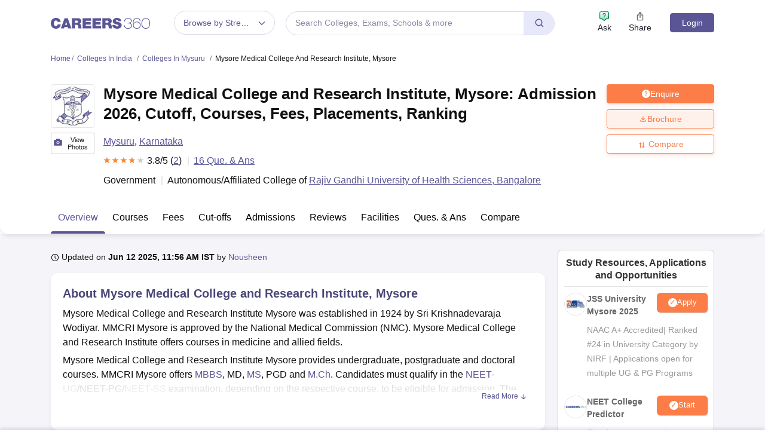

--- FILE ---
content_type: text/html; charset=UTF-8
request_url: https://geolocation-db.com/json/
body_size: 69
content:
{"country_code":"US","country_name":"United States","city":null,"postal":null,"latitude":37.751,"longitude":-97.822,"IPv4":"3.142.186.105","state":null}

--- FILE ---
content_type: application/javascript
request_url: https://cnextassets.careers360.com/frontend/_react/vendors-node_modules_pnpm_react-bootstrap_2_4_0__types_react_19_2_4_react-dom_17_0_2_react_17-13cd16.242384ad5c6b4b4dc620.chunk.js
body_size: 7783
content:
"use strict";(self.__LOADABLE_LOADED_CHUNKS__=self.__LOADABLE_LOADED_CHUNKS__||[]).push([["vendors-node_modules_pnpm_react-bootstrap_2_4_0__types_react_19_2_4_react-dom_17_0_2_react_17-13cd16","vendors-node_modules_pnpm_react-share_4_4_1_react_17_0_2_node_modules_react-share_es_TwitterI-f4ec9e0","vendors-node_modules_pnpm_react-share_4_4_1_react_17_0_2_node_modules_react-share_es_TwitterI-f4ec9e1"],{10493:(t,e,r)=>{r.d(e,{A:()=>n});const n=(0,r(230).A)({color:"#00aced",networkName:"twitter",path:"M48,22.1c-1.2,0.5-2.4,0.9-3.8,1c1.4-0.8,2.4-2.1,2.9-3.6c-1.3,0.8-2.7,1.3-4.2,1.6 C41.7,19.8,40,19,38.2,19c-3.6,0-6.6,2.9-6.6,6.6c0,0.5,0.1,1,0.2,1.5c-5.5-0.3-10.3-2.9-13.5-6.9c-0.6,1-0.9,2.1-0.9,3.3 c0,2.3,1.2,4.3,2.9,5.5c-1.1,0-2.1-0.3-3-0.8c0,0,0,0.1,0,0.1c0,3.2,2.3,5.8,5.3,6.4c-0.6,0.1-1.1,0.2-1.7,0.2c-0.4,0-0.8,0-1.2-0.1 c0.8,2.6,3.3,4.5,6.1,4.6c-2.2,1.8-5.1,2.8-8.2,2.8c-0.5,0-1.1,0-1.6-0.1c2.9,1.9,6.4,2.9,10.1,2.9c12.1,0,18.7-10,18.7-18.7 c0-0.3,0-0.6,0-0.8C46,24.5,47.1,23.4,48,22.1z"})},30411:(t,e,r)=>{r.d(e,{Ay:()=>nt});var n=r(37953),o=r(2736),i=r.n(o),a=r(88433);function u(t){var e=arguments.length>1&&void 0!==arguments[1]?arguments[1]:0,r=-1;requestAnimationFrame(function n(o){r<0&&(r=o),o-r>e?(t(o),r=-1):function(t){"undefined"!=typeof requestAnimationFrame&&requestAnimationFrame(t)}(n)})}function c(t){return c="function"==typeof Symbol&&"symbol"==typeof Symbol.iterator?function(t){return typeof t}:function(t){return t&&"function"==typeof Symbol&&t.constructor===Symbol&&t!==Symbol.prototype?"symbol":typeof t},c(t)}function f(t){return function(t){if(Array.isArray(t))return t}(t)||function(t){if("undefined"!=typeof Symbol&&null!=t[Symbol.iterator]||null!=t["@@iterator"])return Array.from(t)}(t)||function(t,e){if(!t)return;if("string"==typeof t)return l(t,e);var r=Object.prototype.toString.call(t).slice(8,-1);"Object"===r&&t.constructor&&(r=t.constructor.name);if("Map"===r||"Set"===r)return Array.from(t);if("Arguments"===r||/^(?:Ui|I)nt(?:8|16|32)(?:Clamped)?Array$/.test(r))return l(t,e)}(t)||function(){throw new TypeError("Invalid attempt to destructure non-iterable instance.\nIn order to be iterable, non-array objects must have a [Symbol.iterator]() method.")}()}function l(t,e){(null==e||e>t.length)&&(e=t.length);for(var r=0,n=new Array(e);r<e;r++)n[r]=t[r];return n}function s(){var t=function(){return null},e=!1,r=function r(n){if(!e){if(Array.isArray(n)){if(!n.length)return;var o=f(n),i=o[0],a=o.slice(1);return"number"==typeof i?void u(r.bind(null,a),i):(r(i),void u(r.bind(null,a)))}"object"===c(n)&&t(n),"function"==typeof n&&n()}};return{stop:function(){e=!0},start:function(t){e=!1,r(t)},subscribe:function(e){return t=e,function(){t=function(){return null}}}}}function y(t){return y="function"==typeof Symbol&&"symbol"==typeof Symbol.iterator?function(t){return typeof t}:function(t){return t&&"function"==typeof Symbol&&t.constructor===Symbol&&t!==Symbol.prototype?"symbol":typeof t},y(t)}function p(t,e){var r=Object.keys(t);if(Object.getOwnPropertySymbols){var n=Object.getOwnPropertySymbols(t);e&&(n=n.filter(function(e){return Object.getOwnPropertyDescriptor(t,e).enumerable})),r.push.apply(r,n)}return r}function m(t){for(var e=1;e<arguments.length;e++){var r=null!=arguments[e]?arguments[e]:{};e%2?p(Object(r),!0).forEach(function(e){b(t,e,r[e])}):Object.getOwnPropertyDescriptors?Object.defineProperties(t,Object.getOwnPropertyDescriptors(r)):p(Object(r)).forEach(function(e){Object.defineProperty(t,e,Object.getOwnPropertyDescriptor(r,e))})}return t}function b(t,e,r){return(e=function(t){var e=function(t,e){if("object"!==y(t)||null===t)return t;var r=t[Symbol.toPrimitive];if(void 0!==r){var n=r.call(t,e||"default");if("object"!==y(n))return n;throw new TypeError("@@toPrimitive must return a primitive value.")}return("string"===e?String:Number)(t)}(t,"string");return"symbol"===y(e)?e:String(e)}(e))in t?Object.defineProperty(t,e,{value:r,enumerable:!0,configurable:!0,writable:!0}):t[e]=r,t}var d=function(t){return t},v=function(t,e){return Object.keys(e).reduce(function(r,n){return m(m({},r),{},b({},n,t(n,e[n])))},{})},h=function(t,e,r){return t.map(function(t){return"".concat((n=t,n.replace(/([A-Z])/g,function(t){return"-".concat(t.toLowerCase())}))," ").concat(e,"ms ").concat(r);var n}).join(",")};function g(t,e){return function(t){if(Array.isArray(t))return t}(t)||function(t,e){var r=null==t?null:"undefined"!=typeof Symbol&&t[Symbol.iterator]||t["@@iterator"];if(null!=r){var n,o,i,a,u=[],c=!0,f=!1;try{if(i=(r=r.call(t)).next,0===e){if(Object(r)!==r)return;c=!1}else for(;!(c=(n=i.call(r)).done)&&(u.push(n.value),u.length!==e);c=!0);}catch(t){f=!0,o=t}finally{try{if(!c&&null!=r.return&&(a=r.return(),Object(a)!==a))return}finally{if(f)throw o}}return u}}(t,e)||S(t,e)||function(){throw new TypeError("Invalid attempt to destructure non-iterable instance.\nIn order to be iterable, non-array objects must have a [Symbol.iterator]() method.")}()}function A(t){return function(t){if(Array.isArray(t))return w(t)}(t)||function(t){if("undefined"!=typeof Symbol&&null!=t[Symbol.iterator]||null!=t["@@iterator"])return Array.from(t)}(t)||S(t)||function(){throw new TypeError("Invalid attempt to spread non-iterable instance.\nIn order to be iterable, non-array objects must have a [Symbol.iterator]() method.")}()}function S(t,e){if(t){if("string"==typeof t)return w(t,e);var r=Object.prototype.toString.call(t).slice(8,-1);return"Object"===r&&t.constructor&&(r=t.constructor.name),"Map"===r||"Set"===r?Array.from(t):"Arguments"===r||/^(?:Ui|I)nt(?:8|16|32)(?:Clamped)?Array$/.test(r)?w(t,e):void 0}}function w(t,e){(null==e||e>t.length)&&(e=t.length);for(var r=0,n=new Array(e);r<e;r++)n[r]=t[r];return n}var O=1e-4,j=function(t,e){return[0,3*t,3*e-6*t,3*t-3*e+1]},_=function(t,e){return t.map(function(t,r){return t*Math.pow(e,r)}).reduce(function(t,e){return t+e})},P=function(t,e){return function(r){var n=j(t,e);return _(n,r)}},N=function(){for(var t=arguments.length,e=new Array(t),r=0;r<t;r++)e[r]=arguments[r];var n=e[0],o=e[1],i=e[2],a=e[3];if(1===e.length)switch(e[0]){case"linear":n=0,o=0,i=1,a=1;break;case"ease":n=.25,o=.1,i=.25,a=1;break;case"ease-in":n=.42,o=0,i=1,a=1;break;case"ease-out":n=.42,o=0,i=.58,a=1;break;case"ease-in-out":n=0,o=0,i=.58,a=1;break;default:var u=e[0].split("(");if("cubic-bezier"===u[0]&&4===u[1].split(")")[0].split(",").length){var c=g(u[1].split(")")[0].split(",").map(function(t){return parseFloat(t)}),4);n=c[0],o=c[1],i=c[2],a=c[3]}}[n,i,o,a].every(function(t){return"number"==typeof t&&t>=0&&t<=1});var f,l,s=P(n,i),y=P(o,a),p=(f=n,l=i,function(t){var e=j(f,l),r=[].concat(A(e.map(function(t,e){return t*e}).slice(1)),[0]);return _(r,t)}),m=function(t){return t>1?1:t<0?0:t},b=function(t){for(var e=t>1?1:t,r=e,n=0;n<8;++n){var o=s(r)-e,i=p(r);if(Math.abs(o-e)<O||i<O)return y(r);r=m(r-o/i)}return y(r)};return b.isStepper=!1,b},E=function(){for(var t=arguments.length,e=new Array(t),r=0;r<t;r++)e[r]=arguments[r];var n=e[0];if("string"==typeof n)switch(n){case"ease":case"ease-in-out":case"ease-out":case"ease-in":case"linear":return N(n);case"spring":return function(){var t=arguments.length>0&&void 0!==arguments[0]?arguments[0]:{},e=t.stiff,r=void 0===e?100:e,n=t.damping,o=void 0===n?8:n,i=t.dt,a=void 0===i?17:i,u=function(t,e,n){var i=n+(-(t-e)*r-n*o)*a/1e3,u=n*a/1e3+t;return Math.abs(u-e)<O&&Math.abs(i)<O?[e,0]:[u,i]};return u.isStepper=!0,u.dt=a,u}();default:if("cubic-bezier"===n.split("(")[0])return N(n)}return"function"==typeof n?n:null};function M(t){return M="function"==typeof Symbol&&"symbol"==typeof Symbol.iterator?function(t){return typeof t}:function(t){return t&&"function"==typeof Symbol&&t.constructor===Symbol&&t!==Symbol.prototype?"symbol":typeof t},M(t)}function k(t){return function(t){if(Array.isArray(t))return $(t)}(t)||function(t){if("undefined"!=typeof Symbol&&null!=t[Symbol.iterator]||null!=t["@@iterator"])return Array.from(t)}(t)||D(t)||function(){throw new TypeError("Invalid attempt to spread non-iterable instance.\nIn order to be iterable, non-array objects must have a [Symbol.iterator]() method.")}()}function x(t,e){var r=Object.keys(t);if(Object.getOwnPropertySymbols){var n=Object.getOwnPropertySymbols(t);e&&(n=n.filter(function(e){return Object.getOwnPropertyDescriptor(t,e).enumerable})),r.push.apply(r,n)}return r}function C(t){for(var e=1;e<arguments.length;e++){var r=null!=arguments[e]?arguments[e]:{};e%2?x(Object(r),!0).forEach(function(e){I(t,e,r[e])}):Object.getOwnPropertyDescriptors?Object.defineProperties(t,Object.getOwnPropertyDescriptors(r)):x(Object(r)).forEach(function(e){Object.defineProperty(t,e,Object.getOwnPropertyDescriptor(r,e))})}return t}function I(t,e,r){return(e=function(t){var e=function(t,e){if("object"!==M(t)||null===t)return t;var r=t[Symbol.toPrimitive];if(void 0!==r){var n=r.call(t,e||"default");if("object"!==M(n))return n;throw new TypeError("@@toPrimitive must return a primitive value.")}return("string"===e?String:Number)(t)}(t,"string");return"symbol"===M(e)?e:String(e)}(e))in t?Object.defineProperty(t,e,{value:r,enumerable:!0,configurable:!0,writable:!0}):t[e]=r,t}function T(t,e){return function(t){if(Array.isArray(t))return t}(t)||function(t,e){var r=null==t?null:"undefined"!=typeof Symbol&&t[Symbol.iterator]||t["@@iterator"];if(null!=r){var n,o,i,a,u=[],c=!0,f=!1;try{if(i=(r=r.call(t)).next,0===e){if(Object(r)!==r)return;c=!1}else for(;!(c=(n=i.call(r)).done)&&(u.push(n.value),u.length!==e);c=!0);}catch(t){f=!0,o=t}finally{try{if(!c&&null!=r.return&&(a=r.return(),Object(a)!==a))return}finally{if(f)throw o}}return u}}(t,e)||D(t,e)||function(){throw new TypeError("Invalid attempt to destructure non-iterable instance.\nIn order to be iterable, non-array objects must have a [Symbol.iterator]() method.")}()}function D(t,e){if(t){if("string"==typeof t)return $(t,e);var r=Object.prototype.toString.call(t).slice(8,-1);return"Object"===r&&t.constructor&&(r=t.constructor.name),"Map"===r||"Set"===r?Array.from(t):"Arguments"===r||/^(?:Ui|I)nt(?:8|16|32)(?:Clamped)?Array$/.test(r)?$(t,e):void 0}}function $(t,e){(null==e||e>t.length)&&(e=t.length);for(var r=0,n=new Array(e);r<e;r++)n[r]=t[r];return n}var R=function(t,e,r){return t+(e-t)*r},B=function(t){return t.from!==t.to},U=function t(e,r,n){var o=v(function(t,r){if(B(r)){var n=T(e(r.from,r.to,r.velocity),2),o=n[0],i=n[1];return C(C({},r),{},{from:o,velocity:i})}return r},r);return n<1?v(function(t,e){return B(e)?C(C({},e),{},{velocity:R(e.velocity,o[t].velocity,n),from:R(e.from,o[t].from,n)}):e},r):t(e,o,n-1)};const F=function(t,e,r,n,o){var i,a,u,c,f=(i=t,a=e,[Object.keys(i),Object.keys(a)].reduce(function(t,e){return t.filter(function(t){return e.includes(t)})})),l=f.reduce(function(r,n){return C(C({},r),{},I({},n,[t[n],e[n]]))},{}),s=f.reduce(function(r,n){return C(C({},r),{},I({},n,{from:t[n],velocity:0,to:e[n]}))},{}),y=-1,p=function(){return null};return p=r.isStepper?function(n){u||(u=n);var i=(n-u)/r.dt;s=U(r,s,i),o(C(C(C({},t),e),v(function(t,e){return e.from},s))),u=n,Object.values(s).filter(B).length&&(y=requestAnimationFrame(p))}:function(i){c||(c=i);var a=(i-c)/n,u=v(function(t,e){return R.apply(void 0,k(e).concat([r(a)]))},l);if(o(C(C(C({},t),e),u)),a<1)y=requestAnimationFrame(p);else{var f=v(function(t,e){return R.apply(void 0,k(e).concat([r(1)]))},l);o(C(C(C({},t),e),f))}},function(){return requestAnimationFrame(p),function(){cancelAnimationFrame(y)}}};function q(t){return q="function"==typeof Symbol&&"symbol"==typeof Symbol.iterator?function(t){return typeof t}:function(t){return t&&"function"==typeof Symbol&&t.constructor===Symbol&&t!==Symbol.prototype?"symbol":typeof t},q(t)}var J=["children","begin","duration","attributeName","easing","isActive","steps","from","to","canBegin","onAnimationEnd","shouldReAnimate","onAnimationReStart"];function L(t,e){if(null==t)return{};var r,n,o=function(t,e){if(null==t)return{};var r,n,o={},i=Object.keys(t);for(n=0;n<i.length;n++)r=i[n],e.indexOf(r)>=0||(o[r]=t[r]);return o}(t,e);if(Object.getOwnPropertySymbols){var i=Object.getOwnPropertySymbols(t);for(n=0;n<i.length;n++)r=i[n],e.indexOf(r)>=0||Object.prototype.propertyIsEnumerable.call(t,r)&&(o[r]=t[r])}return o}function H(t){return function(t){if(Array.isArray(t))return z(t)}(t)||function(t){if("undefined"!=typeof Symbol&&null!=t[Symbol.iterator]||null!=t["@@iterator"])return Array.from(t)}(t)||function(t,e){if(!t)return;if("string"==typeof t)return z(t,e);var r=Object.prototype.toString.call(t).slice(8,-1);"Object"===r&&t.constructor&&(r=t.constructor.name);if("Map"===r||"Set"===r)return Array.from(t);if("Arguments"===r||/^(?:Ui|I)nt(?:8|16|32)(?:Clamped)?Array$/.test(r))return z(t,e)}(t)||function(){throw new TypeError("Invalid attempt to spread non-iterable instance.\nIn order to be iterable, non-array objects must have a [Symbol.iterator]() method.")}()}function z(t,e){(null==e||e>t.length)&&(e=t.length);for(var r=0,n=new Array(e);r<e;r++)n[r]=t[r];return n}function K(t,e){var r=Object.keys(t);if(Object.getOwnPropertySymbols){var n=Object.getOwnPropertySymbols(t);e&&(n=n.filter(function(e){return Object.getOwnPropertyDescriptor(t,e).enumerable})),r.push.apply(r,n)}return r}function G(t){for(var e=1;e<arguments.length;e++){var r=null!=arguments[e]?arguments[e]:{};e%2?K(Object(r),!0).forEach(function(e){W(t,e,r[e])}):Object.getOwnPropertyDescriptors?Object.defineProperties(t,Object.getOwnPropertyDescriptors(r)):K(Object(r)).forEach(function(e){Object.defineProperty(t,e,Object.getOwnPropertyDescriptor(r,e))})}return t}function W(t,e,r){return(e=Q(e))in t?Object.defineProperty(t,e,{value:r,enumerable:!0,configurable:!0,writable:!0}):t[e]=r,t}function Z(t,e){for(var r=0;r<e.length;r++){var n=e[r];n.enumerable=n.enumerable||!1,n.configurable=!0,"value"in n&&(n.writable=!0),Object.defineProperty(t,Q(n.key),n)}}function Q(t){var e=function(t,e){if("object"!==q(t)||null===t)return t;var r=t[Symbol.toPrimitive];if(void 0!==r){var n=r.call(t,e||"default");if("object"!==q(n))return n;throw new TypeError("@@toPrimitive must return a primitive value.")}return("string"===e?String:Number)(t)}(t,"string");return"symbol"===q(e)?e:String(e)}function V(t,e){return V=Object.setPrototypeOf?Object.setPrototypeOf.bind():function(t,e){return t.__proto__=e,t},V(t,e)}function X(t){var e=function(){if("undefined"==typeof Reflect||!Reflect.construct)return!1;if(Reflect.construct.sham)return!1;if("function"==typeof Proxy)return!0;try{return Boolean.prototype.valueOf.call(Reflect.construct(Boolean,[],function(){})),!0}catch(t){return!1}}();return function(){var r,n=et(t);if(e){var o=et(this).constructor;r=Reflect.construct(n,arguments,o)}else r=n.apply(this,arguments);return Y(this,r)}}function Y(t,e){if(e&&("object"===q(e)||"function"==typeof e))return e;if(void 0!==e)throw new TypeError("Derived constructors may only return object or undefined");return tt(t)}function tt(t){if(void 0===t)throw new ReferenceError("this hasn't been initialised - super() hasn't been called");return t}function et(t){return et=Object.setPrototypeOf?Object.getPrototypeOf.bind():function(t){return t.__proto__||Object.getPrototypeOf(t)},et(t)}var rt=function(t){!function(t,e){if("function"!=typeof e&&null!==e)throw new TypeError("Super expression must either be null or a function");t.prototype=Object.create(e&&e.prototype,{constructor:{value:t,writable:!0,configurable:!0}}),Object.defineProperty(t,"prototype",{writable:!1}),e&&V(t,e)}(u,t);var e,r,o,i=X(u);function u(t,e){var r;!function(t,e){if(!(t instanceof e))throw new TypeError("Cannot call a class as a function")}(this,u);var n=(r=i.call(this,t,e)).props,o=n.isActive,a=n.attributeName,c=n.from,f=n.to,l=n.steps,s=n.children,y=n.duration;if(r.handleStyleChange=r.handleStyleChange.bind(tt(r)),r.changeStyle=r.changeStyle.bind(tt(r)),!o||y<=0)return r.state={style:{}},"function"==typeof s&&(r.state={style:f}),Y(r);if(l&&l.length)r.state={style:l[0].style};else if(c){if("function"==typeof s)return r.state={style:c},Y(r);r.state={style:a?W({},a,c):c}}else r.state={style:{}};return r}return e=u,(r=[{key:"componentDidMount",value:function(){var t=this.props,e=t.isActive,r=t.canBegin;this.mounted=!0,e&&r&&this.runAnimation(this.props)}},{key:"componentDidUpdate",value:function(t){var e=this.props,r=e.isActive,n=e.canBegin,o=e.attributeName,i=e.shouldReAnimate,u=e.to,c=e.from,f=this.state.style;if(n)if(r){if(!((0,a.bD)(t.to,u)&&t.canBegin&&t.isActive)){var l=!t.canBegin||!t.isActive;this.manager&&this.manager.stop(),this.stopJSAnimation&&this.stopJSAnimation();var s=l||i?c:t.to;if(this.state&&f){var y={style:o?W({},o,s):s};(o&&f[o]!==s||!o&&f!==s)&&this.setState(y)}this.runAnimation(G(G({},this.props),{},{from:s,begin:0}))}}else{var p={style:o?W({},o,u):u};this.state&&f&&(o&&f[o]!==u||!o&&f!==u)&&this.setState(p)}}},{key:"componentWillUnmount",value:function(){this.mounted=!1;var t=this.props.onAnimationEnd;this.unSubscribe&&this.unSubscribe(),this.manager&&(this.manager.stop(),this.manager=null),this.stopJSAnimation&&this.stopJSAnimation(),t&&t()}},{key:"handleStyleChange",value:function(t){this.changeStyle(t)}},{key:"changeStyle",value:function(t){this.mounted&&this.setState({style:t})}},{key:"runJSAnimation",value:function(t){var e=this,r=t.from,n=t.to,o=t.duration,i=t.easing,a=t.begin,u=t.onAnimationEnd,c=t.onAnimationStart,f=F(r,n,E(i),o,this.changeStyle);this.manager.start([c,a,function(){e.stopJSAnimation=f()},o,u])}},{key:"runStepAnimation",value:function(t){var e=this,r=t.steps,n=t.begin,o=t.onAnimationStart,i=r[0],a=i.style,u=i.duration,c=void 0===u?0:u;return this.manager.start([o].concat(H(r.reduce(function(t,n,o){if(0===o)return t;var i=n.duration,a=n.easing,u=void 0===a?"ease":a,c=n.style,f=n.properties,l=n.onAnimationEnd,s=o>0?r[o-1]:n,y=f||Object.keys(c);if("function"==typeof u||"spring"===u)return[].concat(H(t),[e.runJSAnimation.bind(e,{from:s.style,to:c,duration:i,easing:u}),i]);var p=h(y,i,u),m=G(G(G({},s.style),c),{},{transition:p});return[].concat(H(t),[m,i,l]).filter(d)},[a,Math.max(c,n)])),[t.onAnimationEnd]))}},{key:"runAnimation",value:function(t){this.manager||(this.manager=s());var e=t.begin,r=t.duration,n=t.attributeName,o=t.to,i=t.easing,a=t.onAnimationStart,u=t.onAnimationEnd,c=t.steps,f=t.children,l=this.manager;if(this.unSubscribe=l.subscribe(this.handleStyleChange),"function"!=typeof i&&"function"!=typeof f&&"spring"!==i)if(c.length>1)this.runStepAnimation(t);else{var y=n?W({},n,o):o,p=h(Object.keys(y),r,i);l.start([a,e,G(G({},y),{},{transition:p}),r,u])}else this.runJSAnimation(t)}},{key:"render",value:function(){var t=this.props,e=t.children,r=(t.begin,t.duration),o=(t.attributeName,t.easing,t.isActive),i=(t.steps,t.from,t.to,t.canBegin,t.onAnimationEnd,t.shouldReAnimate,t.onAnimationReStart,L(t,J)),a=n.Children.count(e),u=this.state.style;if("function"==typeof e)return e(u);if(!o||0===a||r<=0)return e;var c=function(t){var e=t.props,r=e.style,o=void 0===r?{}:r,a=e.className;return(0,n.cloneElement)(t,G(G({},i),{},{style:G(G({},o),u),className:a}))};return 1===a?c(n.Children.only(e)):n.createElement("div",null,n.Children.map(e,function(t){return c(t)}))}}])&&Z(e.prototype,r),o&&Z(e,o),Object.defineProperty(e,"prototype",{writable:!1}),u}(n.PureComponent);rt.displayName="Animate",rt.defaultProps={begin:0,duration:1e3,from:"",to:"",attributeName:"",easing:"ease",isActive:!0,canBegin:!0,steps:[],onAnimationEnd:function(){},onAnimationStart:function(){}},rt.propTypes={from:i().oneOfType([i().object,i().string]),to:i().oneOfType([i().object,i().string]),attributeName:i().string,duration:i().number,begin:i().number,easing:i().oneOfType([i().string,i().func]),steps:i().arrayOf(i().shape({duration:i().number.isRequired,style:i().object.isRequired,easing:i().oneOfType([i().oneOf(["ease","ease-in","ease-out","ease-in-out","linear"]),i().func]),properties:i().arrayOf("string"),onAnimationEnd:i().func})),children:i().oneOfType([i().node,i().func]),isActive:i().bool,canBegin:i().bool,onAnimationEnd:i().func,shouldReAnimate:i().bool,onAnimationStart:i().func,onAnimationReStart:i().func};const nt=rt},62394:(t,e,r)=>{r.d(e,{A:()=>_});var n=r(97500),o=r.n(n),i=r(37953),a=r(11227),u=r(91204),c=r(68337),f=r(15621);const l=i.forwardRef(({bsPrefix:t,className:e,variant:r,as:n="img",...i},u)=>{const c=(0,a.oU)(t,"card-img");return(0,f.jsx)(n,{ref:u,className:o()(r?`${c}-${r}`:c,e),...i})});l.displayName="CardImg";const s=l;var y=r(20321);const p=i.forwardRef(({bsPrefix:t,className:e,as:r="div",...n},u)=>{const c=(0,a.oU)(t,"card-header"),l=(0,i.useMemo)(()=>({cardHeaderBsPrefix:c}),[c]);return(0,f.jsx)(y.A.Provider,{value:l,children:(0,f.jsx)(r,{ref:u,...n,className:o()(e,c)})})});p.displayName="CardHeader";const m=p,b=(0,c.A)("h5"),d=(0,c.A)("h6"),v=(0,u.A)("card-body"),h=(0,u.A)("card-title",{Component:b}),g=(0,u.A)("card-subtitle",{Component:d}),A=(0,u.A)("card-link",{Component:"a"}),S=(0,u.A)("card-text",{Component:"p"}),w=(0,u.A)("card-footer"),O=(0,u.A)("card-img-overlay"),j=i.forwardRef(({bsPrefix:t,className:e,bg:r,text:n,border:i,body:u,children:c,as:l="div",...s},y)=>{const p=(0,a.oU)(t,"card");return(0,f.jsx)(l,{ref:y,...s,className:o()(e,p,r&&`bg-${r}`,n&&`text-${n}`,i&&`border-${i}`),children:u?(0,f.jsx)(v,{children:c}):c})});j.displayName="Card",j.defaultProps={body:!1};const _=Object.assign(j,{Img:s,Title:h,Subtitle:g,Body:v,Link:A,Text:S,Header:m,Footer:w,ImgOverlay:O})},63755:(t,e,r)=>{r.d(e,{A:()=>c});var n=r(97500),o=r.n(n),i=r(37953),a=r(11227),u=r(15621);const c=i.forwardRef(({bsPrefix:t,className:e,striped:r,bordered:n,borderless:i,hover:c,size:f,variant:l,responsive:s,...y},p)=>{const m=(0,a.oU)(t,"table"),b=o()(e,m,l&&`${m}-${l}`,f&&`${m}-${f}`,r&&`${m}-striped`,n&&`${m}-bordered`,i&&`${m}-borderless`,c&&`${m}-hover`),d=(0,u.jsx)("table",{...y,className:b,ref:p});if(s){let t=`${m}-responsive`;return"string"==typeof s&&(t=`${t}-${s}`),(0,u.jsx)("div",{className:t,children:d})}return d})},79602:(t,e,r)=>{r.d(e,{dG:()=>N,M8:()=>E});var n=r(91556),o=r.n(n);function i(t){return function(t){if(Array.isArray(t))return a(t)}(t)||function(t){if("undefined"!=typeof Symbol&&Symbol.iterator in Object(t))return Array.from(t)}(t)||function(t,e){if(!t)return;if("string"==typeof t)return a(t,e);var r=Object.prototype.toString.call(t).slice(8,-1);"Object"===r&&t.constructor&&(r=t.constructor.name);if("Map"===r||"Set"===r)return Array.from(t);if("Arguments"===r||/^(?:Ui|I)nt(?:8|16|32)(?:Clamped)?Array$/.test(r))return a(t,e)}(t)||function(){throw new TypeError("Invalid attempt to spread non-iterable instance.\nIn order to be iterable, non-array objects must have a [Symbol.iterator]() method.")}()}function a(t,e){(null==e||e>t.length)&&(e=t.length);for(var r=0,n=new Array(e);r<e;r++)n[r]=t[r];return n}var u=function(t){return t},c={"@@functional/placeholder":!0},f=function(t){return t===c},l=function(t){return function e(){return 0===arguments.length||1===arguments.length&&f(arguments.length<=0?void 0:arguments[0])?e:t.apply(void 0,arguments)}},s=function t(e,r){return 1===e?r:l(function(){for(var n=arguments.length,o=new Array(n),a=0;a<n;a++)o[a]=arguments[a];var u=o.filter(function(t){return t!==c}).length;return u>=e?r.apply(void 0,o):t(e-u,l(function(){for(var t=arguments.length,e=new Array(t),n=0;n<t;n++)e[n]=arguments[n];var a=o.map(function(t){return f(t)?e.shift():t});return r.apply(void 0,i(a).concat(e))}))})},y=function(t){return s(t.length,t)},p=function(t,e){for(var r=[],n=t;n<e;++n)r[n-t]=n;return r},m=y(function(t,e){return Array.isArray(e)?e.map(t):Object.keys(e).map(function(t){return e[t]}).map(t)}),b=function(){for(var t=arguments.length,e=new Array(t),r=0;r<t;r++)e[r]=arguments[r];if(!e.length)return u;var n=e.reverse(),o=n[0],i=n.slice(1);return function(){return i.reduce(function(t,e){return e(t)},o.apply(void 0,arguments))}},d=function(t){return Array.isArray(t)?t.reverse():t.split("").reverse.join("")},v=function(t){var e=null,r=null;return function(){for(var n=arguments.length,o=new Array(n),i=0;i<n;i++)o[i]=arguments[i];return e&&o.every(function(t,r){return t===e[r]})?r:(e=o,r=t.apply(void 0,o))}};const h={rangeStep:function(t,e,r){for(var n=new(o())(t),i=0,a=[];n.lt(e)&&i<1e5;)a.push(n.toNumber()),n=n.add(r),i++;return a},getDigitCount:function(t){return 0===t?1:Math.floor(new(o())(t).abs().log(10).toNumber())+1},interpolateNumber:y(function(t,e,r){var n=+t;return n+r*(+e-n)}),uninterpolateNumber:y(function(t,e,r){var n=e-+t;return(r-t)/(n=n||1/0)}),uninterpolateTruncation:y(function(t,e,r){var n=e-+t;return n=n||1/0,Math.max(0,Math.min(1,(r-t)/n))})};function g(t){return function(t){if(Array.isArray(t))return w(t)}(t)||function(t){if("undefined"!=typeof Symbol&&Symbol.iterator in Object(t))return Array.from(t)}(t)||S(t)||function(){throw new TypeError("Invalid attempt to spread non-iterable instance.\nIn order to be iterable, non-array objects must have a [Symbol.iterator]() method.")}()}function A(t,e){return function(t){if(Array.isArray(t))return t}(t)||function(t,e){if("undefined"==typeof Symbol||!(Symbol.iterator in Object(t)))return;var r=[],n=!0,o=!1,i=void 0;try{for(var a,u=t[Symbol.iterator]();!(n=(a=u.next()).done)&&(r.push(a.value),!e||r.length!==e);n=!0);}catch(t){o=!0,i=t}finally{try{n||null==u.return||u.return()}finally{if(o)throw i}}return r}(t,e)||S(t,e)||function(){throw new TypeError("Invalid attempt to destructure non-iterable instance.\nIn order to be iterable, non-array objects must have a [Symbol.iterator]() method.")}()}function S(t,e){if(t){if("string"==typeof t)return w(t,e);var r=Object.prototype.toString.call(t).slice(8,-1);return"Object"===r&&t.constructor&&(r=t.constructor.name),"Map"===r||"Set"===r?Array.from(t):"Arguments"===r||/^(?:Ui|I)nt(?:8|16|32)(?:Clamped)?Array$/.test(r)?w(t,e):void 0}}function w(t,e){(null==e||e>t.length)&&(e=t.length);for(var r=0,n=new Array(e);r<e;r++)n[r]=t[r];return n}function O(t){var e=A(t,2),r=e[0],n=e[1],o=r,i=n;return r>n&&(o=n,i=r),[o,i]}function j(t,e,r){if(t.lte(0))return new(o())(0);var n=h.getDigitCount(t.toNumber()),i=new(o())(10).pow(n),a=t.div(i),u=1!==n?.05:.1,c=new(o())(Math.ceil(a.div(u).toNumber())).add(r).mul(u).mul(i);return e?c:new(o())(Math.ceil(c))}function _(t,e,r){var n=1,i=new(o())(t);if(!i.isint()&&r){var a=Math.abs(t);a<1?(n=new(o())(10).pow(h.getDigitCount(t)-1),i=new(o())(Math.floor(i.div(n).toNumber())).mul(n)):a>1&&(i=new(o())(Math.floor(t)))}else 0===t?i=new(o())(Math.floor((e-1)/2)):r||(i=new(o())(Math.floor(t)));var u=Math.floor((e-1)/2);return b(m(function(t){return i.add(new(o())(t-u).mul(n)).toNumber()}),p)(0,e)}function P(t,e,r,n){var i=arguments.length>4&&void 0!==arguments[4]?arguments[4]:0;if(!Number.isFinite((e-t)/(r-1)))return{step:new(o())(0),tickMin:new(o())(0),tickMax:new(o())(0)};var a,u=j(new(o())(e).sub(t).div(r-1),n,i);a=t<=0&&e>=0?new(o())(0):(a=new(o())(t).add(e).div(2)).sub(new(o())(a).mod(u));var c=Math.ceil(a.sub(t).div(u).toNumber()),f=Math.ceil(new(o())(e).sub(a).div(u).toNumber()),l=c+f+1;return l>r?P(t,e,r,n,i+1):(l<r&&(f=e>0?f+(r-l):f,c=e>0?c:c+(r-l)),{step:u,tickMin:a.sub(new(o())(c).mul(u)),tickMax:a.add(new(o())(f).mul(u))})}var N=v(function(t){var e=A(t,2),r=e[0],n=e[1],i=arguments.length>1&&void 0!==arguments[1]?arguments[1]:6,a=!(arguments.length>2&&void 0!==arguments[2])||arguments[2],u=Math.max(i,2),c=A(O([r,n]),2),f=c[0],l=c[1];if(f===-1/0||l===1/0){var s=l===1/0?[f].concat(g(p(0,i-1).map(function(){return 1/0}))):[].concat(g(p(0,i-1).map(function(){return-1/0})),[l]);return r>n?d(s):s}if(f===l)return _(f,i,a);var y=P(f,l,u,a),m=y.step,b=y.tickMin,v=y.tickMax,S=h.rangeStep(b,v.add(new(o())(.1).mul(m)),m);return r>n?d(S):S}),E=(v(function(t){var e=A(t,2),r=e[0],n=e[1],i=arguments.length>1&&void 0!==arguments[1]?arguments[1]:6,a=!(arguments.length>2&&void 0!==arguments[2])||arguments[2],u=Math.max(i,2),c=A(O([r,n]),2),f=c[0],l=c[1];if(f===-1/0||l===1/0)return[r,n];if(f===l)return _(f,i,a);var s=j(new(o())(l).sub(f).div(u-1),a,0),y=b(m(function(t){return new(o())(f).add(new(o())(t).mul(s)).toNumber()}),p)(0,u).filter(function(t){return t>=f&&t<=l});return r>n?d(y):y}),v(function(t,e){var r=A(t,2),n=r[0],i=r[1],a=!(arguments.length>2&&void 0!==arguments[2])||arguments[2],u=A(O([n,i]),2),c=u[0],f=u[1];if(c===-1/0||f===1/0)return[n,i];if(c===f)return[c];var l=Math.max(e,2),s=j(new(o())(f).sub(c).div(l-1),a,0),y=[].concat(g(h.rangeStep(new(o())(c),new(o())(f).sub(new(o())(.99).mul(s)),s)),[f]);return n>i?d(y):y}))}}]);